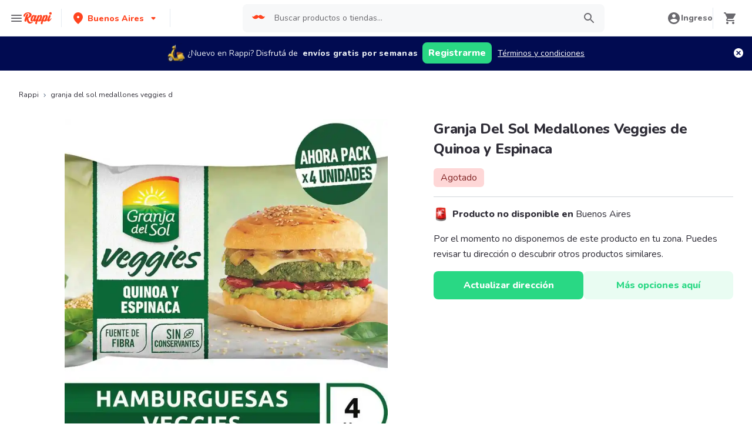

--- FILE ---
content_type: application/javascript; charset=UTF-8
request_url: https://www.rappi.com.ar/static-cpgs/_next/static/chunks/898.ad73051bd679eea3.js
body_size: 6110
content:
"use strict";(self.webpackChunk_N_E=self.webpackChunk_N_E||[]).push([[898],{13157:function(e,t,r){var n=Object.defineProperty,i=Object.defineProperties,o=Object.getOwnPropertyDescriptors,a=Object.getOwnPropertySymbols,c=Object.prototype.hasOwnProperty,l=Object.prototype.propertyIsEnumerable,s=(e,t,r)=>t in e?n(e,t,{enumerable:!0,configurable:!0,writable:!0,value:r}):e[t]=r,d=(e,t)=>{for(var r in t||(t={}))c.call(t,r)&&s(e,r,t[r]);if(a)for(var r of a(t))l.call(t,r)&&s(e,r,t[r]);return e},p=(e,t)=>i(e,o(t)),u=r(64178),m=r(53159),f=r(89854),g=r(84183),h=r(85893),y=r(93757),v=r(83397),b=r(61870),x=r(88765),j=r(17002),O=r(93112),w=r(19775),k=r(85964),C=r(35232),_=r(76049),P=r(31157);r(94184),r(78451);var S,T=(S=P)&&S.__esModule?S:{default:S};const L=T.default(_.SvgDiscount)`
  @media only screen and (min-width: ${y.Breakpoint.Tablet}) {
    margin-left: ${v.Spacing.Spacing3};
  }
`,B=T.default(C.Typography)`
  display: flex;
  padding: 0 ${({theme:e})=>e.spacing.spacing2};
  border-radius: ${({theme:e})=>e.spacing.spacing1};
  background-color: ${({theme:e})=>e.palette.graya100};
`,I=T.default.div`
  display: flex;
  justify-content: space-evenly;
  align-items: center;
  padding: calc(${({theme:e})=>e.spacing.spacing1} / 2) ${({theme:e})=>e.spacing.spacing1};
  background-color: ${({theme:e})=>e.palette.secondary120};
  border-radius: ${({theme:e})=>e.spacing.spacing2};
  border: 1px solid ${({theme:e})=>e.palette.graya20};
  min-width: ${({theme:e})=>e.spacing.spacing7};

  span {
    line-height: initial;
  }

  svg {
    min-width: ${({theme:e})=>e.spacing.spacing4};
    fill: ${({theme:e})=>e.palette.tertiary1100};
  }

  @media ${({theme:e})=>e.mediaQueries.tablet} {
    width: ${({theme:e})=>e.spacing.spacing8};
  }
`,D=T.default(f.Link)`
  display: none;
  align-self: end;
  color: ${({theme:e})=>e.palette.primary100};

  @media only screen and (min-width: ${y.Breakpoint.Tablet}) {
    display: flex;
  }
  @media only screen and (min-width: ${y.Breakpoint.Tablet}) {
    align-self: center;
  }
`,z={UnavailableTag:B,RatingTag:I,LinkUrl:D,MobileLinkIcon:T.default(f.Link)`
  display: block;

  @media only screen and (min-width: ${y.Breakpoint.Tablet}) {
    display: none;
  }
`,DiscountStyled:L};e.exports=({linkUrl:e,linkText:t,name:r,image:n,deliveryTime:i,deliveryCost:o,rating:a,isUnavailable:c,unavailableText:l,isLoading:s,className:v,promotionText:C,onClick:_,subtitle:P})=>h.jsxs(u.Flex,{alignItems:"center",justifyContent:"space-between",className:v,width:"100%",children:[h.jsx(u.Text,p(d({as:e&&!s?"a":"div"},e&&!s&&{href:e}),{onClick:_,children:h.jsxs(u.Flex,{alignItems:"center",children:[h.jsxs(u.Box,{mr:2,position:"relative",children:[h.jsx(m.SkeletonCircle,{size:"12",isLoaded:!s,startColor:"gray.40",endColor:"gray.20",children:h.jsx(u.Box,{height:12,width:12,position:"relative",border:"2px solid",borderColor:"white",boxShadow:"md",borderRadius:"50%",children:n})}),c&&!s&&h.jsx(u.Box,{position:"absolute",right:0,top:0,children:h.jsx(O.SvgSandClockBlack,{size:18})})]}),h.jsx(m.SkeletonText,{noOfLines:[2,null,1],skeletonHeight:3.5,isLoaded:!s,startColor:"gray.40",endColor:"gray.20",borderRadius:"md",children:h.jsxs(u.Flex,{flexDirection:P?"column":["column",null,"row"],alignItems:P?"flex-start":[null,null,"center"],children:[h.jsxs(u.Flex,{flexDirection:P?"column":"row",children:[h.jsx(u.Text,{overflow:"hidden",textOverflow:"ellipsis",mr:4,whiteSpace:"nowrap",maxWidth:["185px",null,"200px"],variant:"Base216",as:"h2",children:r}),P&&h.jsx(u.Text,{overflow:"hidden",textOverflow:"ellipsis",mr:4,whiteSpace:"nowrap",maxWidth:["185px",null,"200px"],variant:"Base116",children:P})]}),c&&h.jsx(z.UnavailableTag,{variant:"Tiny112",color:g.Colors.White,tagAs:"div",children:l}),!c&&(i||o||a)&&h.jsxs(u.Flex,{alignItems:"center",gap:[1,null,2],sx:{"*":{lineHeight:"1!important"}},children:[i&&h.jsxs(u.Flex,{alignItems:"center",whiteSpace:"nowrap",children:[h.jsx(x.SvgClock,{size:14,color:k.theme.palette.graya80}),h.jsx(u.Text,{variant:"Tiny112",color:g.Colors.Graya80,ml:.5,children:i})]}),i&&o&&h.jsx(u.Text,{as:"span",variant:"Tiny108",color:"gray.80",children:"\u2022"}),o&&h.jsxs(u.Flex,{alignItems:"center",sx:{path:{fill:"currentColor!important"}},whiteSpace:"nowrap",children:[h.jsx(j.SvgDeliveryOrder,{size:14,color:k.theme.palette.graya80}),h.jsx(u.Text,{variant:"Tiny112",color:"gray.80",as:"span",ml:.5,children:o})]}),o&&a&&h.jsx(u.Text,{as:"span",variant:"Tiny110",color:"gray.80",children:"\u2022"}),a&&h.jsxs(z.RatingTag,{children:[h.jsx(w.SvgStarBlack,{color:g.Colors.Tertiary1100,size:14}),h.jsx(u.Text,{variant:"Tiny212",children:a})]})]}),!c&&C&&h.jsxs(u.Flex,{alignItems:"center",gap:1,children:[h.jsx(z.DiscountStyled,{color:y.Palette.Secondary4100,size:16}),h.jsx(u.Text,{variant:"Base216",color:"secondary.4100",children:C})]})]})})]})})),!s&&t&&e&&h.jsxs(h.Fragment,{children:[h.jsx(z.LinkUrl,{linkVariant:f.LinkVariants.Primary,href:e,onClick:_,children:t}),h.jsx(z.MobileLinkIcon,{href:e,children:h.jsx(b.SvgChevronRightBlack,{size:32})})]})]})},88765:function(e,t,r){var n=Object.defineProperty,i=Object.defineProperties,o=Object.getOwnPropertyDescriptors,a=Object.getOwnPropertySymbols,c=Object.prototype.hasOwnProperty,l=Object.prototype.propertyIsEnumerable,s=(e,t,r)=>t in e?n(e,t,{enumerable:!0,configurable:!0,writable:!0,value:r}):e[t]=r,d=r(85893);t.SvgClock=e=>{var t=e,{color:r="#6A696E",size:n=24}=t,p=((e,t)=>{var r={};for(var n in e)c.call(e,n)&&t.indexOf(n)<0&&(r[n]=e[n]);if(null!=e&&a)for(var n of a(e))t.indexOf(n)<0&&l.call(e,n)&&(r[n]=e[n]);return r})(t,["color","size"]);return d.jsx("svg",((e,t)=>i(e,o(t)))(((e,t)=>{for(var r in t||(t={}))c.call(t,r)&&s(e,r,t[r]);if(a)for(var r of a(t))l.call(t,r)&&s(e,r,t[r]);return e})({xmlns:"http://www.w3.org/2000/svg",width:n,height:n,fill:"none",viewBox:"0 0 24 24"},p),{children:d.jsx("path",{fill:r,d:"M11.99 2C6.47 2 2 6.48 2 12s4.47 10 9.99 10C17.52 22 22 17.52 22 12S17.52 2 11.99 2zM12 20c-4.42 0-8-3.58-8-8s3.58-8 8-8 8 3.58 8 8-3.58 8-8 8zm-.22-13h-.06c-.4 0-.72.32-.72.72v4.72c0 .35.18.68.49.86l4.15 2.49c.34.2.78.1.98-.24a.71.71 0 00-.25-.99l-3.87-2.3V7.72c0-.4-.32-.72-.72-.72z"})}))}},17002:function(e,t,r){var n=Object.defineProperty,i=Object.defineProperties,o=Object.getOwnPropertyDescriptors,a=Object.getOwnPropertySymbols,c=Object.prototype.hasOwnProperty,l=Object.prototype.propertyIsEnumerable,s=(e,t,r)=>t in e?n(e,t,{enumerable:!0,configurable:!0,writable:!0,value:r}):e[t]=r,d=r(85893);t.SvgDeliveryOrder=e=>{var t=e,{size:r=24}=t,n=((e,t)=>{var r={};for(var n in e)c.call(e,n)&&t.indexOf(n)<0&&(r[n]=e[n]);if(null!=e&&a)for(var n of a(e))t.indexOf(n)<0&&l.call(e,n)&&(r[n]=e[n]);return r})(t,["size"]);return d.jsxs("svg",((e,t)=>i(e,o(t)))(((e,t)=>{for(var r in t||(t={}))c.call(t,r)&&s(e,r,t[r]);if(a)for(var r of a(t))l.call(t,r)&&s(e,r,t[r]);return e})({width:r,height:r,fill:"none",xmlns:"http://www.w3.org/2000/svg",viewBox:"0 0 24 24"},n),{children:[d.jsx("path",{d:"M19 7c0-1.1-.9-2-2-2h-3v2h3v2.65L13.52 14H10V9H6c-2.21 0-4 1.79-4 4v3h2c0 1.66 1.34 3 3 3s3-1.34 3-3h4.48L19 10.35V7zM7 17c-.55 0-1-.45-1-1h2c0 .55-.45 1-1 1z",fill:"#007AFF"}),d.jsx("path",{d:"M10 6H5v2h5V6zm9 7c-1.66 0-3 1.34-3 3s1.34 3 3 3 3-1.34 3-3-1.34-3-3-3zm0 4c-.55 0-1-.45-1-1s.45-1 1-1 1 .45 1 1-.45 1-1 1z",fill:"#007AFF"})]}))}},93112:function(e,t,r){var n=Object.defineProperty,i=Object.defineProperties,o=Object.getOwnPropertyDescriptors,a=Object.getOwnPropertySymbols,c=Object.prototype.hasOwnProperty,l=Object.prototype.propertyIsEnumerable,s=(e,t,r)=>t in e?n(e,t,{enumerable:!0,configurable:!0,writable:!0,value:r}):e[t]=r,d=r(85893);t.SvgSandClockBlack=e=>{var t=e,{size:r=24,color:n="#2E2C36"}=t,p=((e,t)=>{var r={};for(var n in e)c.call(e,n)&&t.indexOf(n)<0&&(r[n]=e[n]);if(null!=e&&a)for(var n of a(e))t.indexOf(n)<0&&l.call(e,n)&&(r[n]=e[n]);return r})(t,["size","color"]);return d.jsxs("svg",((e,t)=>i(e,o(t)))(((e,t)=>{for(var r in t||(t={}))c.call(t,r)&&s(e,r,t[r]);if(a)for(var r of a(t))l.call(t,r)&&s(e,r,t[r]);return e})({width:r,height:r,viewBox:"0 0 18 18",fill:"none",xmlns:"http://www.w3.org/2000/svg"},p),{children:[d.jsx("circle",{cx:"9",cy:"9",r:"9",fill:n}),d.jsx("path",{d:"M6 4V7H6.005L6 7.005L8 9L6 11L6.005 11.005H6V14H12V11.005H11.995L12 11L10 9L12 7.005L11.995 7H12V4H6ZM11 11.25V13H7V11.25L9 9.25L11 11.25ZM9 8.75L7 6.75V5H11V6.75L9 8.75Z",fill:"white"})]}))}},19775:function(e,t,r){var n=Object.defineProperty,i=Object.defineProperties,o=Object.getOwnPropertyDescriptors,a=Object.getOwnPropertySymbols,c=Object.prototype.hasOwnProperty,l=Object.prototype.propertyIsEnumerable,s=(e,t,r)=>t in e?n(e,t,{enumerable:!0,configurable:!0,writable:!0,value:r}):e[t]=r,d=r(85893);t.SvgStarBlack=e=>{var t=e,{color:r="#6A696E",size:n=24}=t,p=((e,t)=>{var r={};for(var n in e)c.call(e,n)&&t.indexOf(n)<0&&(r[n]=e[n]);if(null!=e&&a)for(var n of a(e))t.indexOf(n)<0&&l.call(e,n)&&(r[n]=e[n]);return r})(t,["color","size"]);return d.jsx("svg",((e,t)=>i(e,o(t)))(((e,t)=>{for(var r in t||(t={}))c.call(t,r)&&s(e,r,t[r]);if(a)for(var r of a(t))l.call(t,r)&&s(e,r,t[r]);return e})({xmlns:"http://www.w3.org/2000/svg",width:n,height:n,fill:"none",viewBox:"0 0 24 24"},p),{children:d.jsx("path",{fill:r,d:"M12 17.27l4.15 2.51c.76.46 1.69-.22 1.49-1.08l-1.1-4.72 3.67-3.18c.67-.58.31-1.68-.57-1.75l-4.83-.41-1.89-4.46c-.34-.81-1.5-.81-1.84 0L9.19 8.63l-4.83.41c-.88.07-1.24 1.17-.57 1.75l3.67 3.18-1.1 4.72c-.2.86.73 1.54 1.49 1.08l4.15-2.5z"})}))}},50898:function(e,t,r){r.r(t);var n=r(47568),i=r(7297),o=r(70655),a=r(85893),c=r(76684),l=r(5152),s=r.n(l),d=r(13521),p=r(5867),u=r(95760),m=r(93389),f=r(69301),g=r(94898),h=r(9483),y=r.n(h),v=r(13157),b=r.n(v),x=r(40683),j=r.n(x),O=r(71918),w=r.n(O),k=r(24876),C=r(39776),_=r(9008),P=r.n(_),S=r(67294),T=r(26793),L=r(31958),B=r(65613);function I(){var e=(0,i.Z)(["\n  padding-top: 0 !important;\n  margin-top: 0 !important;\n  .sliderMobile div {\n    padding-left: 0;\n    margin-right: 1rem;\n  }\n\n  .start-item {\n    margin: 0;\n  }\n\n  .last-item {\n    width: 0;\n  }\n"]);return I=function(){return e},e}var D=s()((function(){return Promise.all([r.e(3828),r.e(3824),r.e(5665),r.e(2430)]).then(r.bind(r,86728))}),{loadableGenerated:{webpack:function(){return[86728]}}}),z=s()((function(){return Promise.all([r.e(3828),r.e(3824),r.e(5665),r.e(1322)]).then(r.bind(r,57630))}),{loadableGenerated:{webpack:function(){return[57630]}}}),$=(0,p.default)(w())(I());t.default=function(e){var t=e.city,i=e.breadcrumbs,l=e.product,s=e.isLoading,p=e.seoContent,h=e.addProductToBasket,v=e.additionalProductCarousels,x=void 0===v?[]:v,O=e.showOutOfCatalogPage,w=(0,T.$)("product").t,_=w("seo.meta.generic.title",{product:l.name}),I=w("seo.meta.generic.description",{product:l.name}),M=(0,S.useRef)(""),A=x.length>0;(0,S.useEffect)((function(){var e=function(){var e=(0,n.Z)((function(){return(0,o.__generator)(this,(function(e){switch(e.label){case 0:return[4,Promise.resolve().then(r.bind(r,11152))];case 1:return e.sent().AnalyticsActions.viewGenericProductPage({productId:"".concat(l.masterProductId),isOutOfCoverage:!1,isPla:!1,isUnavailable:!O,productName:l.name,promoBannerQuantity:0,source:"GENERIC_PRODUCT_PAGES",thirdPartyContent:"",verticalGroup:l.verticalGroup,verticalSubGroup:l.verticalSubGroup,screenType:O?"OUT_OF_CATALOG_PAGE":g.T0}),[2]}}))}));return function(){return e.apply(this,arguments)}}();e()}),[]);var E="".concat((0,L.N0)(l.name),"-").concat(l.masterProductId);return(0,a.jsxs)(a.Fragment,{children:[(0,a.jsxs)(P(),{children:[(0,a.jsx)("title",{children:_}),(0,a.jsx)("meta",{name:"description",content:I}),(0,a.jsx)("meta",{property:"og:title",content:_}),(0,a.jsx)("meta",{property:"og:description",content:I}),l.imagesWithPlaceHolder.length>0&&(0,a.jsx)("meta",{property:"og:image",content:"".concat(u.O.resources.base_lambda_img,"/products/").concat(l.imagesWithPlaceHolder[0].mainImage)}),(0,a.jsx)("meta",{name:"robots",content:"max-image-preview:large"}),(0,a.jsx)("link",{rel:"canonical",href:"".concat(u.O.infoCountry.base_domain,"/p/").concat(E)})]}),(0,a.jsx)(m.Z,{schema:(0,f.t)(i)}),(0,a.jsx)(m.Z,{schema:(0,B.Z)(l)}),!O&&(0,a.jsx)(z,{showAdditionalProducts:A,product:l,city:t,breadcrumbs:i,isLoading:s}),O&&(0,a.jsx)(D,{product:l,city:t,breadcrumbs:i,isLoading:s}),(0,a.jsxs)(c.K,{p:[4,null,8],spacing:8,pt:[0,null,8],children:[A&&(0,a.jsxs)(c.K,{spacing:4,children:[(0,a.jsx)(d.Z,{variant:"L220",showSkeleton:s,id:"additional-products",children:w("product.similar_products")}),x.map((function(e){return(0,a.jsxs)(S.Fragment,{children:[(0,a.jsx)(b(),{name:e.storeName,deliveryTime:e.eta,promotionText:e.promotionText,deliveryCost:"$".concat(e.shippingCost),linkUrl:e.url,image:(0,a.jsx)(j(),{style:{borderRadius:"50%",verticalAlign:"middle"},objectFit:"contain",layout:"fill",src:e.smallLogo,alt:e.storeName}),isLoading:s}),(0,a.jsx)($,{children:e.products.map((function(t){return(0,a.jsx)(y(),{product:t,isSelected:M.current===t.id,isLoading:s,onClick:function(r){r.preventDefault(),r.stopPropagation(),M.current=t.id,h(t,e,t.saleType,1)},onIncrementProduct:function(r){r.preventDefault(),h(t,e,t.saleType,t.quantity+1)},onDecrementProduct:function(r){r.preventDefault(),h(t,e,t.saleType,t.quantity-1)},onAddProduct:function(r){r.preventDefault(),M.current=t.id,h(t,e,t.saleType,1)},currency:u.O.infoCountry.currency,locale:u.O.infoCountry.locale,currencyPrecision:u.O.infoCountry.currency_precision,productImageComponent:(0,a.jsx)(j(),{title:t.name,alt:t.name,width:"100%",height:"100%",src:t.mainImage,objectFit:"contain"}),cpgProductTranslations:{addLabel:w("product.add"),incrementLabel:w("product.increment"),subtractLabel:w("product.subtract"),textLimitExceeded:w("product.limit_exceeded")},restrictionsModalTranslations:{modalContent:w("modal_lock_medical_preescription.description"),modalTitle:w("modal_lock_medical_preescription.title"),primaryButtonLabel:w("modal_lock_medical_preescription.btn_confirm"),secondaryButtonLabel:w("modal_lock_medical_preescription.btn_cancel")},redirectLink:u.O.stores.one_link_url,isOutOfStock:(0,k.isOutStock)(t)?w("product.out_stock"):"",isUnavailable:t.isAvailable?"":w("product.unavailable"),isDryLaw:u.O.is_lock_product_by_legal_restriction&&t.restrictionTag===C.Restriction.ByAlcohol?w("product.legal_tag"):"",isSponsored:t.isSponsored&&!t.hasAntismoking?w("product.sponsored"):"",envLockProductWithMedicalPreescription:u.O.is_lock_product_by_legal_restriction},t.id)}))})]},e.storeId)}))]}),!O&&(0,a.jsxs)(c.K,{spacing:4,children:[(0,a.jsx)(d.Z,{variant:"L220",showSkeleton:s,children:w("product.product_information")}),(0,a.jsx)(d.Z,{variant:"Base116",showSkeleton:s,children:l.description}),(null===p||void 0===p?void 0:p.description)&&(0,a.jsx)(d.Z,{variant:"Base116",showSkeleton:s,children:p.description})]})]})]})}},65613:function(e,t,r){var n=r(95760),i=r(86182);t.Z=function(e){var t=new Date;t.setDate((new Date).getDate()+14);var r,o="".concat(t.getFullYear(),"-").concat(t.getMonth()+1,"-").concat(t.getDate());if(!function(e){return"price"in e&&null!==e.price}(e))return JSON.stringify({"@context":"https://schema.org/","@type":"Product",name:e.name,image:[(0,i.getImageUrl)(n.O.resources.base_lambda_img)({type:"products",path:null===(r=e.imagesWithPlaceHolder[0])||void 0===r?void 0:r.mainImage,size:"50x50",quality:"10"})],description:e.description,offers:{"@type":"Offer",url:"".concat(n.O.infoCountry.base_domain).concat(e.href),price:"0.00",priceCurrency:n.O.infoCountry.currency,itemCondition:"https://schema.org/NewCondition",availability:"https://schema.org/OutOfStock"}});var a=Boolean(e.trademark);return JSON.stringify({"@context":"https://schema.org/","@type":"Product",name:e.name,image:e.images.map((function(e){return(0,i.getImageUrl)(n.O.resources.base_lambda_img)({type:"products",path:e})})),description:e.description,brand:a?{"@type":"Brand",name:e.trademark}:"",offers:{"@type":"Offer",url:"".concat(n.O.infoCountry.base_domain).concat(e.href),priceCurrency:n.O.infoCountry.currency,price:"".concat(e.price),priceValidUntil:o,itemCondition:"https://schema.org/NewCondition",availability:"https://schema.org/InStock"}})}},13521:function(e,t,r){var n=r(26042),i=r(69396),o=r(99534),a=r(85893),c=r(81115),l=r(93205);t.Z=function(e){var t=e.children,r=e.showSkeleton,s=void 0!==r&&r,d=(0,o.Z)(e,["children","showSkeleton"]);return(0,a.jsx)(c.O,{startColor:"gray.40",endColor:"gray.20",isLoaded:!s,maxW:"fit-content",children:(0,a.jsx)(l.x,(0,i.Z)((0,n.Z)({},d),{children:t}))})}},93389:function(e,t,r){r.d(t,{Z:function(){return o}});var n=r(85893),i=r(48655),o=function(e){var t,r=e.schema,o=e.id;return(0,n.jsx)("script",{type:"application/ld+json",id:o,dangerouslySetInnerHTML:{__html:(t=r,(0,i.removeHTMLTags)("string"===typeof t?t:JSON.stringify(t)))}})}},69301:function(e,t,r){r.d(t,{t:function(){return i}});var n=r(94898),i=function(e){return JSON.stringify({"@context":"https://schema.org","@type":"BreadcrumbList",itemListElement:e.map((function(e,t){return{"@type":"ListItem",position:t+1,name:e.text,item:"".concat(n.m4).concat(e.href)}}))})}},39776:function(e,t,r){Object.defineProperty(t,"__esModule",{value:!0}),t[Symbol.toStringTag]="Module";var n,i=r(37224);t.Restriction=void 0,(n=t.Restriction||(t.Restriction={})).ByMedicalPreescription="medical-preescription",n.ByLegalTag="legal-tag",n.ByAlcohol="alcohol_restriction",t.ComplexPromotionsTypes=void 0,function(e){e.Percentage="percentage",e.Deal="deal",e.Pack="Pack",e.Combo="Combo",e.RappiCombo="RappiCombo",e.None="none"}(t.ComplexPromotionsTypes||(t.ComplexPromotionsTypes={})),Object.defineProperty(t,"Attributes",{enumerable:!0,get:function(){return i.Attributes}})},48655:function(e,t){Object.defineProperty(t,"__esModule",{value:!0}),t[Symbol.toStringTag]="Module";t.removeHTMLTags=(e="")=>e.replace(/<[^>]*>/g,"")},81115:function(e,t,r){r.d(t,{O:function(){return y}});var n=r(67294);var i=r(58372),o=r(73644),a=r(70535),c=r(70917),l=r(35059),s=r(91639),d=r(34629),p=r(85893),u=(0,o.m)("div",{baseStyle:{boxShadow:"none",backgroundClip:"padding-box",cursor:"default",color:"transparent",pointerEvents:"none",userSelect:"none","&::before, &::after, *":{visibility:"hidden"}}}),m=(0,a.gJ)("skeleton-start-color"),f=(0,a.gJ)("skeleton-end-color"),g=(0,c.keyframes)({from:{opacity:0},to:{opacity:1}}),h=(0,c.keyframes)({from:{borderColor:m.reference,background:m.reference},to:{borderColor:f.reference,background:f.reference}}),y=(0,l.G)(((e,t)=>{const r={fadeDuration:.4,speed:.8,...e},c=(0,s.mq)("Skeleton",r),l=function(){const e=(0,n.useRef)(!0);return(0,n.useEffect)((()=>{e.current=!1}),[]),e.current}(),{startColor:y="",endColor:v="",isLoaded:b,fadeDuration:x,speed:j,className:O,fitContent:w,...k}=(0,a.Lr)(r),[C,_]=(0,d.dQ)("colors",[y,v]),P=function(e){const t=(0,n.useRef)();return(0,n.useEffect)((()=>{t.current=e}),[e]),t.current}(b),S=(0,i.cx)("chakra-skeleton",O),T={...C&&{[m.variable]:C},..._&&{[f.variable]:_}};if(b){const e=l||P?"none":`${g} ${x}s`;return(0,p.jsx)(o.m.div,{ref:t,className:S,__css:{animation:e},...k})}return(0,p.jsx)(u,{ref:t,className:S,...k,__css:{width:w?"fit-content":void 0,...c,...T,_dark:{...c._dark,...T},animation:`${j}s linear infinite alternate ${h}`}})}));y.displayName="Skeleton"},58372:function(e,t,r){r.d(t,{cx:function(){return n}});var n=(...e)=>e.filter(Boolean).join(" ")}}]);

--- FILE ---
content_type: application/javascript; charset=UTF-8
request_url: https://www.rappi.com.ar/static-cpgs/_next/static/chunks/5665.34ac5e6565069c9e.js
body_size: 2950
content:
"use strict";(self.webpackChunk_N_E=self.webpackChunk_N_E||[]).push([[5665],{95665:function(n,e,t){t.d(e,{Z:function(){return J}});var r=t(85893),i=t(204),o=t(79816),a=t(67294),u=t(10253),c=t(23100),d=t(81115),l=t(63738),s=t(25585),f=t(26793),m=t(86182),h=t(95760),g=t(7297),p=t(31157);function v(){var n=(0,g.Z)(["\n  position: relative;\n"]);return v=function(){return n},n}function w(){var n=(0,g.Z)(["\n  overflow: hidden;\n  width: 100%;\n  height: auto;\n  background-color: ",";\n"]);return w=function(){return n},n}function x(){var n=(0,g.Z)(["\n  display: flex;\n"]);return x=function(){return n},n}function b(){var n=(0,g.Z)(["\n  display: flex;\n  list-style: none;\n  justify-content: center;\n  padding-top: 10px;\n\n  @media "," {\n    display: none;\n  }\n"]);return b=function(){return n},n}function I(){var n=(0,g.Z)(["\n  background-color: transparent;\n  cursor: pointer;\n  position: relative;\n  padding: 0;\n  outline: 0;\n  border: 0;\n  border-radius: 50%;\n  width: 5px;\n  height: 5px;\n  margin-right: 3.5px;\n  margin-left: 3.5px;\n  display: flex;\n  align-items: center;\n\n  &:after {\n    background-color: ",";\n    width: 100%;\n    height: 5px;\n    border-radius: 50%;\n    content: '';\n  }\n"]);return I=function(){return n},n}function C(){var n=(0,g.Z)([""]);return C=function(){return n},n}function y(){var n=(0,g.Z)(["\n  min-width: 100%;\n  position: relative;\n  width: 100%;\n  border-radius: 8px;\n"]);return y=function(){return n},n}var Z=p.default.div.withConfig({componentId:"sc-a01a5060-0"})(v()),j=p.default.div.withConfig({componentId:"sc-a01a5060-1"})(w(),(function(n){return n.theme.palette.white})),k={Container:Z,ContainerImages:p.default.div.withConfig({componentId:"sc-a01a5060-2"})(x()),ViewPort:j,ContainerDot:p.default.div.withConfig({componentId:"sc-a01a5060-3"})(b(),(function(n){return n.theme.mediaQueries.tablet})),Dot:p.default.button.withConfig({componentId:"sc-a01a5060-4"})(I(),(function(n){var e=n.theme;return n.selected?e.palette.graya80:e.palette.graya40})),StyledImage:(0,p.default)(l.Z).withConfig({componentId:"sc-a01a5060-5"})(C()),WrapperImage:p.default.div.withConfig({componentId:"sc-a01a5060-6"})(y())},S=function(n){var e=n.selected,t=n.onClick;return(0,r.jsx)(k.Dot,{selected:e,onClick:t})},P=function(n){var e=n.imagesPrefix,t=n.images,i=n.name,o=n.selectedIndex,g=n.setSelectedIndex,p=n.enableSlider,v=n.isLoading,w=n.shouldHavePriority,x=n.className,b=(0,a.useState)([]),I=b[0],C=b[1],y=(0,u.Z)((0,s.default)({skipSnaps:!1,draggable:p}),2),Z=y[0],j=y[1],P=(0,f.$)("product").t,E=(0,a.useCallback)((function(){j&&g(j.selectedScrollSnap())}),[j,g]),L=(0,a.useCallback)((function(n){return j&&j.scrollTo(n)}),[j]);return(0,a.useEffect)((function(){j&&(null===j||void 0===j||j.reInit(),E(),C(j.scrollSnapList()))}),[i,p]),(0,a.useEffect)((function(){j&&L(o)}),[o]),(0,a.useEffect)((function(){j&&(E(),C(j.scrollSnapList()),j.on("select",E))}),[j,C,E]),(0,r.jsxs)(c.xu,{w:"100%",children:[(0,r.jsx)(k.ViewPort,{ref:Z,children:(0,r.jsx)(k.ContainerImages,{children:t.map((function(n,t){return(0,r.jsx)(d.O,{minW:"100%",position:"relative",w:"100%",borderRadius:"8px","data-qa":"big-image-container",className:p?"embla__slide":"",isLoaded:!v,startColor:"gray.40",endColor:"gray.20",children:(0,r.jsx)(l.Z,{"data-qa":"big-image",imgUrl:(0,m.getImageUrl)(h.O.resources.base_lambda_img)({type:e,path:n.mainImage,size:"900x750",quality:"30"}),blurredImage:n.blurryImage,withCustomBlurryFadeIn:w&&t>0,alt:i,width:450,height:350,className:x,withPlaceHolder:!0,title:P("title_price",{product:i}),objectFit:"contain",priority:w&&0===t,useOnErrorImage:!0})},n.mainImage)}))})}),I.length>1&&(0,r.jsx)(k.ContainerDot,{children:I.map((function(n,e){return(0,r.jsx)(S,{selected:e===o,onClick:function(){return L(e)}},e.toString())}))})]})},E=t(94898),L=t(28136),F=t.n(L),N=t(88551),_=t.n(N);function B(){var n=(0,g.Z)(["\n  margin-right: 20px;\n  position: relative;\n  display: none;\n\n  @media "," {\n    display: block;\n  }\n"]);return B=function(){return n},n}function T(){var n=(0,g.Z)(["\n  overflow: hidden;\n  width: 100%;\n  overflow: hidden;\n"]);return T=function(){return n},n}function U(){var n=(0,g.Z)(["\n  max-height: 350px;\n"]);return U=function(){return n},n}function O(){var n=(0,g.Z)(["\n  position: relative;\n"]);return O=function(){return n},n}function q(){var n=(0,g.Z)(["\n  background: ",";\n  cursor: pointer;\n  height: 30px;\n  width: 100%;\n  z-index: 3;\n  padding: 4px;\n  position: absolute;\n  border: 1px solid ",";\n\n  :hover {\n    transform: scale(1.05);\n  }\n\n  path {\n    fill: ",";\n  }\n"]);return q=function(){return n},n}function z(){var n=(0,g.Z)(["\n  background-color: ",";\n  position: relative;\n  margin-bottom: 10px;\n  overflow: hidden;\n  border-radius: 8px;\n  border: solid 2px ",";\n\n  height: 64px;\n  width: 64px;\n"]);return z=function(){return n},n}function H(){var n=(0,g.Z)(["\n  object-fit: contain;\n  cursor: pointer;\n  height: 64px;\n  width: 64px;\n"]);return H=function(){return n},n}function R(){var n=(0,g.Z)(["\n  ","\n  bottom: 0;\n"]);return R=function(){return n},n}function D(){var n=(0,g.Z)(["\n  ","\n  top: 0;\n"]);return D=function(){return n},n}var V=p.default.div.withConfig({componentId:"sc-89dc0963-0"})(B(),(function(n){return n.theme.mediaQueries.tablet})),W=p.default.div.withConfig({componentId:"sc-89dc0963-1"})(T()),A=p.default.div.withConfig({componentId:"sc-89dc0963-2"})(U()),M=p.default.div.withConfig({componentId:"sc-89dc0963-3"})(O()),Q=(0,p.css)(q(),(function(n){return n.theme.palette.white}),(function(n){return n.theme.palette.graya20}),(function(n){return n.theme.palette.graya100})),$={Container:V,ContainerThumbImageInner:p.default.div.withConfig({componentId:"sc-89dc0963-4"})(z(),(function(n){return n.theme.palette.graya10}),(function(n){var e=n.selected,t=n.theme;return e?t.palette.primary100:t.palette.graya40})),ContainerThumbs:A,ContainerThumbImage:M,ThumbImage:(0,p.default)(l.Z).withConfig({componentId:"sc-89dc0963-5"})(H()),ViewPort:W,CarouselNextButton:(0,p.default)(_()).attrs({"data-testid":"slider-next-button"}).withConfig({componentId:"sc-89dc0963-6"})(R(),Q),CarouselBackButton:(0,p.default)(F()).attrs({"data-testid":"slider-back-button"}).withConfig({componentId:"sc-89dc0963-7"})(D(),Q)},G=function(n){var e=n.imagesPrefix,t=n.images,i=n.selectedIndex,o=n.setSelectedIndex,c=n.name,l=n.isLoading,f=(0,u.Z)((0,s.default)({axis:"y",dragFree:!0,containScroll:"trimSnaps",slidesToScroll:1}),2),g=f[0],p=f[1],v=(0,a.useCallback)((function(n){p&&p.clickAllowed()&&o(n)}),[p]);return(0,a.useEffect)((function(){p&&(null===p||void 0===p||p.reInit())}),[c]),(0,r.jsx)($.Container,{children:(0,r.jsx)($.ViewPort,{ref:g,children:(0,r.jsx)($.ContainerThumbs,{children:t.map((function(n,t){return(0,r.jsx)(d.O,{isLoaded:!l,borderRadius:"8px",startColor:"gray.40",endColor:"gray.20",children:(0,r.jsx)($.ContainerThumbImageInner,{selected:i===t,children:(0,r.jsx)($.ThumbImage,{onMouseOver:function(){return v(t)},onClick:function(){return v(t)},imgUrl:(0,m.getImageUrl)(h.O.resources.base_lambda_img)({type:e,path:n,size:"10x10",quality:"10"}),blurredImage:E.A2,width:64,height:64,alt:c})})},n)}))})})})},J=function(n){var e=n.imagesPrefix,t=n.thumbnailImages,u=n.bigImages,c=n.name,d=n.isLoading,l=n.shouldHavePriority,s=void 0!==l&&l,f=n.className,m=void 0===f?"":f,h=(0,a.useState)(0),g=h[0],p=h[1],v=(0,a.useState)(!1),w=v[0],x=v[1];return(0,a.useEffect)((function(){p(0)}),[c]),(0,r.jsx)(o.q,{breakpoint:"768px",onChange:x,children:(0,r.jsxs)(i.k,{w:"100%",children:[t.length>1&&!w&&(0,r.jsx)(G,{imagesPrefix:e,images:t,selectedIndex:g,setSelectedIndex:p,name:c,isLoading:d}),(0,r.jsx)(P,{imagesPrefix:e,images:u,name:c,selectedIndex:g,setSelectedIndex:p,enableSlider:w,className:m,shouldHavePriority:s,isLoading:d})]})})}},63738:function(n,e,t){var r=t(26042),i=t(69396),o=t(99534),a=t(7297),u=t(85893),c=t(25675),d=t.n(c),l=t(67294),s=t(31157);function f(){var n=(0,a.Z)(["\n  width: 100%;\n"]);return f=function(){return n},n}function m(){var n=(0,a.Z)(["\n          transition: 0.5s;\n        "]);return m=function(){return n},n}function h(){var n=(0,a.Z)(["\n          filter: none !important;\n        "]);return h=function(){return n},n}function g(){var n=(0,a.Z)(["\n  ","\n"]);return g=function(){return n},n}var p=s.default.div.withConfig({componentId:"sc-10b3aac4-0"})(f()),v=(0,s.default)((function(n){n.withCustomBlurryFadeIn;var e=(0,o.Z)(n,["withCustomBlurryFadeIn"]);return(0,u.jsx)(d(),(0,r.Z)({},e))})).withConfig({componentId:"sc-10b3aac4-1"})(g(),(function(n){return n.withCustomBlurryFadeIn?(0,s.css)(m()):(0,s.css)(h())}));e.Z=function(n){var e=n.imgUrl,t=n.blurredImage,a=n.width,c=n.height,d=n.alt,s=n.className,f=n.priority,m=n.withPlaceHolder,h=void 0===m||m,g=n.withCustomBlurryFadeIn,w=void 0!==g&&g,x=n.useOnErrorImage,b=void 0!==x&&x,I=n.fallbackURL,C=void 0===I?"/img/placeholder-cpgs.webp":I,y=n.objectFit,Z=void 0===y?"cover":y,j=n.layout,k=void 0===j?"responsive":j,S=n.title,P=(0,o.Z)(n,["imgUrl","blurredImage","width","height","alt","className","priority","withPlaceHolder","withCustomBlurryFadeIn","useOnErrorImage","fallbackURL","objectFit","layout","title"]),E=(0,l.useState)(e),L=E[0],F=E[1];return(0,u.jsx)(p,(0,i.Z)((0,r.Z)({className:s},P),{children:(0,u.jsx)(v,{unoptimized:!0,className:s,objectFit:Z,placeholder:h?"blur":"empty",blurDataURL:t,layout:k,width:a,height:c,src:L,alt:d,priority:f,onError:function(){b&&C&&F(C)},title:S,withCustomBlurryFadeIn:w})}))}},79816:function(n,e,t){t.d(e,{q:function(){return a}});var r=t(85893),i=t(67294),o=(0,i.createContext)(true),a=function(n){var e=n.children,t=n.breakpoint,a=void 0===t?"769px":t,u=n.onChange,c=void 0===u?function(){return null}:u;var d=(0,i.useState)(window.matchMedia("(min-width: ".concat(a,")")).matches),l=d[0],s=d[1],f=(0,i.useRef)(l),m=function(n){f.current=n,s(n),c(n)},h=(0,i.useCallback)((function(){window.innerWidth<+a.slice(0,-2)&&!f.current?m(!0):window.innerWidth>=+a.slice(0,-2)&&f.current&&m(!1)}),[]);return(0,i.useEffect)((function(){return h(),window.addEventListener("resize",h),function(){return window.removeEventListener("resize",h)}}),[]),(0,r.jsx)(o.Provider,{value:l,children:e})}}}]);

--- FILE ---
content_type: application/javascript; charset=UTF-8
request_url: https://www.rappi.com.ar/static-cpgs/_next/static/chunks/1322.3ac3164d9c00b768.js
body_size: 2820
content:
"use strict";(self.webpackChunk_N_E=self.webpackChunk_N_E||[]).push([[1322],{89816:function(e,r,n){var t=n(48890);n(55809),n(76844),n(85893),e.exports=t.ButtonSecondary},3953:function(e,r,n){var t=Object.defineProperty,a=Object.defineProperties,o=Object.getOwnPropertyDescriptors,i=Object.getOwnPropertySymbols,l=Object.prototype.hasOwnProperty,s=Object.prototype.propertyIsEnumerable,c=(e,r,n)=>r in e?t(e,r,{enumerable:!0,configurable:!0,writable:!0,value:n}):e[r]=n,d=n(70737),u=n(26765),p=n(85893);e.exports=e=>{var r=e,{links:n}=r,t=((e,r)=>{var n={};for(var t in e)l.call(e,t)&&r.indexOf(t)<0&&(n[t]=e[t]);if(null!=e&&i)for(var t of i(e))r.indexOf(t)<0&&s.call(e,t)&&(n[t]=e[t]);return n})(r,["links"]);return p.jsx(d.Breadcrumb,((e,r)=>a(e,o(r)))(((e,r)=>{for(var n in r||(r={}))l.call(r,n)&&c(e,n,r[n]);if(i)for(var n of i(r))s.call(r,n)&&c(e,n,r[n]);return e})({fontSize:"xs",spacing:"4px",separator:p.jsx(u.ChevronRightIcon,{color:"gray.500"})},t),{children:n.map((({text:e,href:r,as:t},a)=>{const o=a===n.length-1;return p.jsx(d.BreadcrumbItem,{isCurrentPage:o,children:p.jsx(d.BreadcrumbLink,{href:r,as:o?"span":t,children:e})},r)}))}))}},28136:function(e,r,n){var t=n(35311);n(85893),e.exports=t.SvgExpandLessBlack},88551:function(e,r,n){var t=n(18951);n(85893),e.exports=t.SvgExpandMoreBlack},57630:function(e,r,n){n.r(r),n.d(r,{Breadcrumbs:function(){return W}});var t=n(7297),a=n(85893),o=n(76684),i=n(204),l=n(23100),s=n(81115),c=n(68484),d=n(97822),u=n(93205),p=n(33838),x=n(95665),f=n(13521),h=n(3953),m=n.n(h),g=n(77332),j=n.n(g),b=n(40683),v=n.n(b),y=n(89816),_=n.n(y),k=n(73824),w=n(5867),C=n(73057),L=n(26793),B=n(38817),N=n(41664),I=n.n(N);function S(){var e=(0,t.Z)(["\n  font-family: Nunito;\n"]);return S=function(){return e},e}var W=(0,w.default)(m())(S());r.default=function(e){var r=e.city,n=e.breadcrumbs,t=e.product,h=e.isLoading,m=e.showAdditionalProducts,g=(0,L.$)("product").t;return(0,a.jsxs)(o.K,{p:[4,null,8],spacing:8,pt:[0,null,8],children:[(0,a.jsx)(W,{links:n,display:["none",null,null,"block"]}),(0,a.jsxs)(i.k,{alignItems:"flex-start",justifyContent:"flex-start",flexDir:["column",null,"row"],gap:4,maxW:"1500px",alignSelf:"center",w:"100%",children:[(0,a.jsx)(l.xu,{w:"100%",minW:["300px",null,null,"450px"],children:(0,a.jsx)(x.Z,{name:t.name,imagesPrefix:"products",thumbnailImages:t.imagesWithPlaceHolder.map((function(e){return e.mainImage})),bigImages:t.imagesWithPlaceHolder,isLoading:h,shouldHavePriority:!0})}),(0,a.jsxs)(o.K,{spacing:4,alignSelf:"flex-start",children:[(0,a.jsx)(f.Z,{variant:"XL224",showSkeleton:h,as:"h1",children:t.name}),(0,a.jsx)(s.O,{startColor:"gray.40",endColor:"gray.20",isLoaded:!h,w:"fit-content",children:(0,a.jsx)(c.Vp,{size:"lg",colorScheme:"red",w:"fit-content",children:g("product.out_of_stock")})}),(0,a.jsxs)(o.K,{spacing:4,display:["none",null,"flex"],children:[(0,a.jsx)(d.i,{color:"gray.40"}),(0,a.jsx)(s.O,{startColor:"gray.40",endColor:"gray.20",isLoaded:!h,children:(0,a.jsxs)(i.k,{alignItems:"center",children:[(0,a.jsx)(l.xu,{w:"24px",h:"24px",children:(0,a.jsx)(v(),{src:"".concat(k.policeCardLight),alt:g("product.location.unavailable_product_in_area"),width:24,height:24})}),(0,a.jsxs)(u.x,{ml:2,variant:"Base216",as:"span",children:[g("product.location.unavailable_product_in_area"),(0,a.jsx)(u.x,{variant:"Base116",as:"span",children:r})]})]})}),(0,a.jsx)(f.Z,{showSkeleton:h,children:g("product.location.unavailable_product_in_city")}),(0,a.jsxs)(i.k,{w:"100%",gap:2,flexDir:["column",null,"row"],flexWrap:"wrap",position:"sticky",bottom:0,pb:[8,null,0],backgroundColor:B.Palette.White,children:[(0,a.jsx)(s.O,{display:"flex",flex:1,startColor:"gray.40",endColor:"gray.20",isLoaded:!h,children:(0,a.jsx)(j(),{flex:1,onClick:function(){return(0,C.openLocationModal)({source:"GENERIC_PDP_DETAIL"})},minWidth:"fit-content",children:g("product.location.update_address")})}),m&&(0,a.jsx)(s.O,{display:"flex",flex:1,startColor:"gray.40",endColor:"gray.20",isLoaded:!h,minWidth:"fit-content",children:(0,a.jsx)(I(),{href:"#additional-products",passHref:!0,children:(0,a.jsx)(p.r,{flex:1,_hover:{textDecor:"none"},children:(0,a.jsx)(_(),{w:"100%",children:g("product.other_options_here")})})})})]})]})]})]})]})}},97822:function(e,r,n){n.d(r,{i:function(){return c}});var t=n(35059),a=n(91639),o=n(70535),i=n(73644),l=n(94256),s=n(85893),c=(0,t.G)((function(e,r){const{borderLeftWidth:n,borderBottomWidth:t,borderTopWidth:c,borderRightWidth:d,borderWidth:u,borderStyle:p,borderColor:x,...f}=(0,a.mq)("Divider",e),{className:h,orientation:m="horizontal",__css:g,...j}=(0,o.Lr)(e),b={vertical:{borderLeftWidth:n||d||u||"1px",height:"100%"},horizontal:{borderBottomWidth:t||c||u||"1px",width:"100%"}};return(0,s.jsx)(i.m.hr,{ref:r,"aria-orientation":m,...j,__css:{...f,border:"0",borderColor:x,borderStyle:p,...b[m],...g},className:(0,l.cx)("chakra-divider",h)})}));c.displayName="Divider"},33838:function(e,r,n){n.d(r,{r:function(){return c}});var t=n(35059),a=n(91639),o=n(70535),i=n(73644),l=n(94256),s=n(85893),c=(0,t.G)((function(e,r){const n=(0,a.mq)("Link",e),{className:t,isExternal:c,...d}=(0,o.Lr)(e);return(0,s.jsx)(i.m.a,{target:c?"_blank":void 0,rel:c?"noopener":void 0,ref:r,className:(0,l.cx)("chakra-link",t),...d,__css:n})}));c.displayName="Link"},68484:function(e,r,n){n.d(r,{Vp:function(){return x}});var t=n(35059),a=n(91639),o=n(73644);var i=n(85893),l={path:(0,i.jsxs)("g",{stroke:"currentColor",strokeWidth:"1.5",children:[(0,i.jsx)("path",{strokeLinecap:"round",fill:"none",d:"M9,9a3,3,0,1,1,4,2.829,1.5,1.5,0,0,0-1,1.415V14.25"}),(0,i.jsx)("path",{fill:"currentColor",strokeLinecap:"round",d:"M12,17.25a.375.375,0,1,0,.375.375A.375.375,0,0,0,12,17.25h0"}),(0,i.jsx)("circle",{fill:"none",strokeMiterlimit:"10",cx:"12",cy:"12",r:"11.25"})]}),viewBox:"0 0 24 24"},s=(0,t.G)(((e,r)=>{const{as:n,viewBox:t,color:s="currentColor",focusable:c=!1,children:d,className:u,__css:p,...x}=e,f={ref:r,focusable:c,className:((...e)=>e.filter(Boolean).join(" "))("chakra-icon",u),__css:{w:"1em",h:"1em",display:"inline-block",lineHeight:"1em",flexShrink:0,color:s,...p,...(0,a.mq)("Icon",e)}},h=null!=t?t:l.viewBox;if(n&&"string"!==typeof n)return(0,i.jsx)(o.m.svg,{as:n,...f,...x});const m=null!=d?d:l.path;return(0,i.jsx)(o.m.svg,{verticalAlign:"middle",viewBox:h,...f,...x,children:m})}));s.displayName="Icon";var c=n(55227),d=n(70535),[u,p]=(0,c.k)({name:"TagStylesContext",errorMessage:"useTagStyles returned is 'undefined'. Seems you forgot to wrap the components in \"<Tag />\" "}),x=(0,t.G)(((e,r)=>{const n=(0,a.jC)("Tag",e),t=(0,d.Lr)(e),l={display:"inline-flex",verticalAlign:"top",alignItems:"center",maxWidth:"100%",...n.container};return(0,i.jsx)(u,{value:n,children:(0,i.jsx)(o.m.span,{ref:r,...t,__css:l})})}));x.displayName="Tag",(0,t.G)(((e,r)=>{const n=p();return(0,i.jsx)(o.m.span,{ref:r,noOfLines:1,...e,__css:n.label})})).displayName="TagLabel",(0,t.G)(((e,r)=>(0,i.jsx)(s,{ref:r,verticalAlign:"top",marginEnd:"0.5rem",...e}))).displayName="TagLeftIcon",(0,t.G)(((e,r)=>(0,i.jsx)(s,{ref:r,verticalAlign:"top",marginStart:"0.5rem",...e}))).displayName="TagRightIcon";var f=e=>(0,i.jsx)(s,{verticalAlign:"inherit",viewBox:"0 0 512 512",...e,children:(0,i.jsx)("path",{fill:"currentColor",d:"M289.94 256l95-95A24 24 0 00351 127l-95 95-95-95a24 24 0 00-34 34l95 95-95 95a24 24 0 1034 34l95-95 95 95a24 24 0 0034-34z"})});f.displayName="TagCloseIcon",(0,t.G)(((e,r)=>{const{isDisabled:n,children:t,...a}=e,l={display:"flex",alignItems:"center",justifyContent:"center",outline:"0",...p().closeButton};return(0,i.jsx)(o.m.button,{ref:r,"aria-label":"close",...a,type:"button",disabled:n,__css:l,children:t||(0,i.jsx)(f,{})})})).displayName="TagCloseButton"}}]);